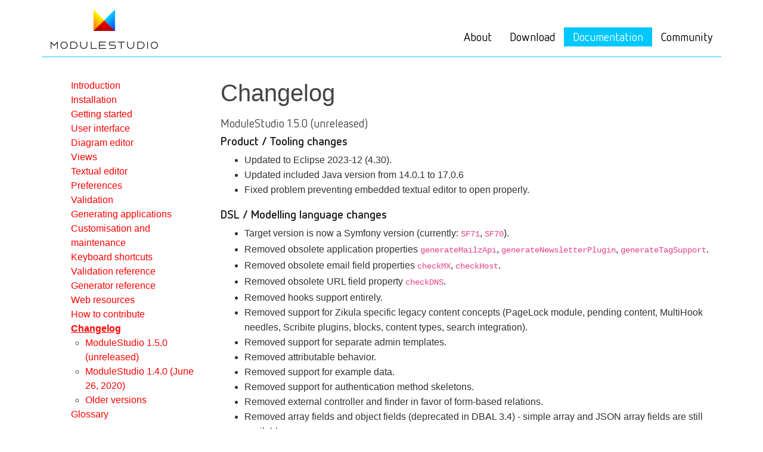

--- FILE ---
content_type: text/html; charset=utf-8
request_url: https://modulestudio.de/en/documentation/98-changelog/
body_size: 10881
content:
<!doctype html><html lang=en dir=auto><head><title>Changelog | ModuleStudio - Model-Driven Zikula and Symfony Development</title><meta charset=utf-8><meta name=robots content="index, follow, noodp"><meta name=author content="Axel Guckelsberger"><meta name=description content="Changelog
ModuleStudio 1.5.0 (unreleased)
Product / Tooling changes

Updated to Eclipse 2023-12 (4.30).
Updated included Java version from 14.0.1 to 17.0.6
Fixed problem preventing embedded textual editor to open properly.

DSL / Modelling language changes

Target version is now a Symfony version (currently: SF71, SF70).
Removed obsolete application properties generateMailzApi, generateNewsletterPlugin, generateTagSupport.
Removed obsolete email field properties checkMX, checkHost.
Removed obsolete URL field property checkDNS.
Removed hooks support entirely.
Removed support for Zikula specific legacy content concepts (PageLock module, pending content, MultiHook needles, Scribite plugins, blocks, content types, search integration).
Removed support for separate admin templates.
Removed attributable behavior.
Removed support for example data.
Removed support for authentication method skeletons.
Removed external controller and finder in favor of form-based relations.
Removed array fields and object fields (deprecated in DBAL 3.4) - simple array and JSON array fields are still available.
Replaced displayType and visible properties by dedicated flags visibleOnIndex, visibleOnDetail, visibleOnNew, visibleOnEdit and visibleOnSort.
Added role attribute to larger text fields which allows to distinguish plain text from coding languages and WYSIWYG editing.
Added useAutoCompletion flag for list fields.
Added datetime component DATE_TIME_TZ for DateTime objects with timezone.
Added new string roles for CIDR, ISIN and ULID validators.
Added support for fulltext indexes.
Removed TABLE identifier strategy and added ULID instead.
Reduced slugLength default and max value from 255 to 190 for better utf8mb4 compatibility.
Removed support for notify change tracking policy which is deprecated and will be removed in Doctrine ORM 3.0.
Removed support for referred application in favour of manual amendments in composer.json.

Generator changes

Generated bundles require at least PHP 8.2 and Symfony 7 (Zikula 4.0).
Generated bundles use and extend the concepts of EasyAdminBundle.
Use property type hints; remove unrequired casts in setter methods.
Use constructor property promotion.
Use native PHP attributes for validation constraints, route definitions, setter injections and ORM mappings.
Use other PHP 8 features (e.g. nullsafe operator, non-capturing catches, ::class on objects).
Introduce repository interfaces and utilize autowiring for them using ServiceEntityRepository(Interface) (#1253).
Introduce application specific entity interfaces for easier separation of entities inside event listeners and subscribers.
Variables are now processed as Symfony bundle configuration instead of having a config controller (no modvars anymore).
Annotate Doctrine collection so PhpStorm can provide its generics support.
Fixed regression regarding filtering user fields.
Fixed exception when editing entities with allowed but unset specific creation date.
Fixed paths to Leaflet assets for geographical entities (#1243).
Use lazy-loaded Twig extensions.
Provide default values for default coordinate fields to prevent invalid form state.
Reset page number to 1 to avoid empty page if filters have been set.
Add fluent setters and made add/remove methods for multi-valued associations more solid.
Fixed usage of mapped superclasses.
Updated structure for classes related to entities with inheritance relationships.
Provide getDescription helper method in EntityDisplayHelper.
Fixed an issue with directParent selection in tree relatives template.
Use NotCompromisedPassword validator for password fields.
Skip sending creator-related notification if creator has approval permissions (#1249).
Fixes for ICS templates (#1254).
Add missing cast to getter for decimal fields (#1257).
Removed colons from form labels.
Update changed user names in log entries (#1251).
Allow deletion of entities that are not valid.
For more details see closed tickets on GitHub.

ModuleStudio 1.4.0 (June 26, 2020)
Product / Tooling changes

Updated to Eclipse 2020-06 (4.16).
Includes Java 14.0.1 now.
Dropped support for 32 bit platforms.
Use SVG icons in included help web app.
Fixed project switcher issue in some Windows environments (#1209).

DSL / Modelling language changes

Fixed validation problems of image constraints.
Added target core versions for Zikula Core 3.0.x.
Added warning about target core versions 1.5.x becoming deprecated.
Fixed problems in quick fixes for validation constraints regarding duplicates.
Added possibility to configure validation mode for email fields (used in Zikula 3 only). More details can be found in the generator reference.
Added possibility to define arbitrary field units for integer, number and string fields (#1201).
Added counter flag to integer fields to provide view counter functionality (#1226).
Added deleteExpired flag for automatic deletion of obsolete data (#1232).
Added new string role for week fields (used in Zikula 3 only). More details can be found in the generator reference.
Added new string role for icon fields (used in Zikula 3 only). More details can be found in the generator reference.
Added new string role for hostname fields (used in Zikula 3 only). More details can be found in the generator reference.

Generator changes

Added support for all changes in Zikula Core 3.
Added support for map views showing a list of markers for multiple geographical entities (#1212).
Coordinate input fields are shown below map when editing geographical entities.
Added generated configuration option for private mode extending ownerPermission setting for viewing data.
Form types automatically derive allowed upload file extensions from upload helper.
Fixed empty list settings for revision handling if an application contains multiple loggable entities.
Prevent log entry creation from other modules.
Fixed categories related problem in list content type (does not affect Zikula 1.x).
Added import for Response class used in docblocks (#1205).
Populate accept attribute for upload fields with allowed file extensions.
Fixed wrong upload field reference in external finder (#1204).
Fixed hardcoded specific directory structure for Scribite integration (#1202).
Generate JavaScript edit functions also for just a config page.
Fixed deletion of replaced upload file (#1206).
Use title as fallback for description in finder.
Fixed undefined variable in UI hook provider views (#1207).
Fixed pagination for categorisable and translatable entities (#1211).
Allow empty value for list entry validation.
Fixed creation redirect exception for sluggable entities.
More unobtrusive display for item actions dropdown menu.
Added missing min/max attributes for number input fields.
Fixed wrong fallback value for array fields.
Fixed logical mix-up of relation sides for embedded editing.
Inform submitter about pending content approvals.
Fixed possibly wrong default values for non-nullable integer and user fields.
Fallback to guest user if an optional user field is not nullable.
Prevent wrong translation domain when resolving list entries in Twig templates.
Disable collection filter helper when determining moderation items.
Fixed Leaflet inclusion in raw templates.
Truncate string using whole words in auto completion handler.
Removed all artifacts which are entirely related to release engineering (Travis and StyleCI configuration files, composer dev requirements).
Trigger email notifications after workflow transition has been completed.
Apply workflow not before entity change for proper create notifications.
The finder component can now dynamically switch languages to insert links in another language into editors (#1214).
Use * value for allowing all file extensions in an upload field.
Use * value for allowing all mime types in an upload field.
Fixed several problems in search helper.
Fixed several problems in example data helper.
Improved dynamic activation of loggable listeners in multiple modules.
Fixed possible wrong quick search results caused by numeric fields.
Minor cosmetical improvement for auto completion based relation editing.
Skip client-side past and future validation for empty date values.
Fixed processing of request-based relation presets in edit forms.
Ensure multiple join tables between same entities get unique names.
Restrict custom loggable listener action to entities from same bundle.
Fixed YAML problems in authentication method service definition.
Fixed several minor issues in generated technical documentation.
Fixed possible invalid states for boolean filter in quick navigation.
Improved handling of entities without view or index actions in moderation panel and moderation block.
Removed usage of deprecated jQuery ajax callbacks.
Show information about last editor in workflow notification emails (of entities with standard fields) for moderators.
Several improvements for CSV and XML output (e.g. array fields and relationship data).
Hide link for creating related items in quick view.
Overhauled and improved asset handling on raw pages (e.g. for inline editing).
Properly consider doctrine proxies in listeners.
Fixed handling of plural forms in translations.
Avoid date range validation class on other datetime fields in same entity.
Reselect sluggable entity before redirect after reverting to old revision.
Fixed typo in UI hooks provider.
Call filter hooks for text fields on display pages.
Upgraded MultiHook needle support for MultiHook 6.0.0.
Lowered required permission level for creating entities with moderation.
Item actions on display pages are not shown inside quick view windows.
Introduced permission helper method for accessing quick navigation forms; require only view permissions instead of edit (#1218).
Related entities in quick navigation forms are filtered by permissions (#1230).
Added dropdown fields for target sides of one2one and many2one relationships to quick navigation (#1217).
Added dropdown fields for many-valued relationship sides to quick navigation (#1217).
Add support for new group.pre_delete event in Zikula Core 3.x targets.
Added missing {{ moduleFooter() }} call to base template (#1219).
Hide link to own entries for users without edit access (#1220).
Added reset button to quick navigation forms (#1221).
Delay automatic filter submission for 5 seconds for improved usability.
Several fixes for form-aware hook provider dummy implementation.
Select collections without joins by default.
Properly provide entity changeset in pre update events.
Fixed creator filter in admin area.
Fixed regression in workflow state exclusion filter.
Fixed wrong fallback value for editing optional multi list fields.
Moved permission inheritance functionality and category permission checks into permission helper to apply them for search and other integration areas (#1223).
Fixed tree selection form type with duplicate labels.
Disable CSRF protection for quick navigation forms, fixing redirects after editing.
View page actions / navigation links are now handled by MenuBuilder using KnpMenu (#1213).
Fixed sorting items in view pages by related entities (#1229).
Fixed handling of ID insertion into Summernote editor.
Fixed searching in / filtering by translatable fields (#1234).
Zikula 3 only: added support for autowiring and autoconfiguration (#1188).
Zikula 3 only: use scalar typehints.
Zikula 3 only: added support for form fields with immutable dates.
Zikula 3 only: support localisation of countries, currencies, languages, locales and timezones in both forms and display.
Zikula 3 only: added support for Doctrine types json, datetime_immutable, date_immutable, time_immutable and dateinterval.
Zikula 3 only: provide workflow transition blockers with reasons for unallowed deletion actions.
Zikula 3 only: ability to validate BIC and IBAN codes together.
Zikula 3 only: extended credit card validation to include &ldquo;UATP&rdquo; cards.
Zikula 3 only: added validation of timezone fields.
Zikula 3 only: added support for different validation modes for email fields.
Zikula 3 only: added ability for auto-creation of imagine cache directory.
Zikula 3 only: use Symfony Mailer component instead of old SwiftMailer-based Mailer API.
Zikula 3 only: added listener for FormTypeChoiceEvent.
Zikula 3 only: custom application events are now represented by dedicated event classes.
For more details see closed tickets on GitHub.

Older versions
The following links point to the closed tickets on GitHub, as it makes not sense to pollute this changelog with such old things."><meta name=rating content="General"><meta http-equiv=X-UA-Compatible content="IE=edge"><!--[if IE]><meta http-equiv=imagetoolbar content="no"><![endif]--><meta name=mobile-web-app-capable content="yes"><meta name=apple-mobile-web-app-status-bar-style content="default"><meta name=viewport content="width=device-width,initial-scale=1,shrink-to-fit=no"><link rel=apple-touch-icon sizes=180x180 href=/apple-touch-icon.png><link rel=icon type=image/png sizes=32x32 href=/favicon-32x32.png><link rel=icon type=image/png sizes=16x16 href=/favicon-16x16.png><link rel=manifest href=/site.webmanifest><link rel=mask-icon href=/safari-pinned-tab.svg color=#5bbad5><meta name=msapplication-TileColor content="#00aba9"><meta name=theme-color content="#ffffff"><link rel=canonical href=https://modulestudio.de/en/documentation/98-changelog/><link rel=alternate hreflang=de href=https://modulestudio.de/de/dokumentation/98-changelog/ title=Deutsch><link rel=alternate hreflang=en href=https://modulestudio.de/en/documentation/98-changelog/ title=English><meta property="og:url" content="https://modulestudio.de/en/documentation/98-changelog/"><meta property="og:site_name" content="ModuleStudio - Model-Driven Zikula and Symfony Development"><meta property="og:title" content="Changelog"><meta property="og:description" content="Changelog ModuleStudio 1.5.0 (unreleased) Product / Tooling changes Updated to Eclipse 2023-12 (4.30). Updated included Java version from 14.0.1 to 17.0.6 Fixed problem preventing embedded textual editor to open properly. DSL / Modelling language changes Target version is now a Symfony version (currently: SF71, SF70). Removed obsolete application properties generateMailzApi, generateNewsletterPlugin, generateTagSupport. Removed obsolete email field properties checkMX, checkHost. Removed obsolete URL field property checkDNS. Removed hooks support entirely. Removed support for Zikula specific legacy content concepts (PageLock module, pending content, MultiHook needles, Scribite plugins, blocks, content types, search integration). Removed support for separate admin templates. Removed attributable behavior. Removed support for example data. Removed support for authentication method skeletons. Removed external controller and finder in favor of form-based relations. Removed array fields and object fields (deprecated in DBAL 3.4) - simple array and JSON array fields are still available. Replaced displayType and visible properties by dedicated flags visibleOnIndex, visibleOnDetail, visibleOnNew, visibleOnEdit and visibleOnSort. Added role attribute to larger text fields which allows to distinguish plain text from coding languages and WYSIWYG editing. Added useAutoCompletion flag for list fields. Added datetime component DATE_TIME_TZ for DateTime objects with timezone. Added new string roles for CIDR, ISIN and ULID validators. Added support for fulltext indexes. Removed TABLE identifier strategy and added ULID instead. Reduced slugLength default and max value from 255 to 190 for better utf8mb4 compatibility. Removed support for notify change tracking policy which is deprecated and will be removed in Doctrine ORM 3.0. Removed support for referred application in favour of manual amendments in composer.json. Generator changes Generated bundles require at least PHP 8.2 and Symfony 7 (Zikula 4.0). Generated bundles use and extend the concepts of EasyAdminBundle. Use property type hints; remove unrequired casts in setter methods. Use constructor property promotion. Use native PHP attributes for validation constraints, route definitions, setter injections and ORM mappings. Use other PHP 8 features (e.g. nullsafe operator, non-capturing catches, ::class on objects). Introduce repository interfaces and utilize autowiring for them using ServiceEntityRepository(Interface) (#1253). Introduce application specific entity interfaces for easier separation of entities inside event listeners and subscribers. Variables are now processed as Symfony bundle configuration instead of having a config controller (no modvars anymore). Annotate Doctrine collection so PhpStorm can provide its generics support. Fixed regression regarding filtering user fields. Fixed exception when editing entities with allowed but unset specific creation date. Fixed paths to Leaflet assets for geographical entities (#1243). Use lazy-loaded Twig extensions. Provide default values for default coordinate fields to prevent invalid form state. Reset page number to 1 to avoid empty page if filters have been set. Add fluent setters and made add/remove methods for multi-valued associations more solid. Fixed usage of mapped superclasses. Updated structure for classes related to entities with inheritance relationships. Provide getDescription helper method in EntityDisplayHelper. Fixed an issue with directParent selection in tree relatives template. Use NotCompromisedPassword validator for password fields. Skip sending creator-related notification if creator has approval permissions (#1249). Fixes for ICS templates (#1254). Add missing cast to getter for decimal fields (#1257). Removed colons from form labels. Update changed user names in log entries (#1251). Allow deletion of entities that are not valid. For more details see closed tickets on GitHub. ModuleStudio 1.4.0 (June 26, 2020) Product / Tooling changes Updated to Eclipse 2020-06 (4.16). Includes Java 14.0.1 now. Dropped support for 32 bit platforms. Use SVG icons in included help web app. Fixed project switcher issue in some Windows environments (#1209). DSL / Modelling language changes Fixed validation problems of image constraints. Added target core versions for Zikula Core 3.0.x. Added warning about target core versions 1.5.x becoming deprecated. Fixed problems in quick fixes for validation constraints regarding duplicates. Added possibility to configure validation mode for email fields (used in Zikula 3 only). More details can be found in the generator reference. Added possibility to define arbitrary field units for integer, number and string fields (#1201). Added counter flag to integer fields to provide view counter functionality (#1226). Added deleteExpired flag for automatic deletion of obsolete data (#1232). Added new string role for week fields (used in Zikula 3 only). More details can be found in the generator reference. Added new string role for icon fields (used in Zikula 3 only). More details can be found in the generator reference. Added new string role for hostname fields (used in Zikula 3 only). More details can be found in the generator reference. Generator changes Added support for all changes in Zikula Core 3. Added support for map views showing a list of markers for multiple geographical entities (#1212). Coordinate input fields are shown below map when editing geographical entities. Added generated configuration option for private mode extending ownerPermission setting for viewing data. Form types automatically derive allowed upload file extensions from upload helper. Fixed empty list settings for revision handling if an application contains multiple loggable entities. Prevent log entry creation from other modules. Fixed categories related problem in list content type (does not affect Zikula 1.x). Added import for Response class used in docblocks (#1205). Populate accept attribute for upload fields with allowed file extensions. Fixed wrong upload field reference in external finder (#1204). Fixed hardcoded specific directory structure for Scribite integration (#1202). Generate JavaScript edit functions also for just a config page. Fixed deletion of replaced upload file (#1206). Use title as fallback for description in finder. Fixed undefined variable in UI hook provider views (#1207). Fixed pagination for categorisable and translatable entities (#1211). Allow empty value for list entry validation. Fixed creation redirect exception for sluggable entities. More unobtrusive display for item actions dropdown menu. Added missing min/max attributes for number input fields. Fixed wrong fallback value for array fields. Fixed logical mix-up of relation sides for embedded editing. Inform submitter about pending content approvals. Fixed possibly wrong default values for non-nullable integer and user fields. Fallback to guest user if an optional user field is not nullable. Prevent wrong translation domain when resolving list entries in Twig templates. Disable collection filter helper when determining moderation items. Fixed Leaflet inclusion in raw templates. Truncate string using whole words in auto completion handler. Removed all artifacts which are entirely related to release engineering (Travis and StyleCI configuration files, composer dev requirements). Trigger email notifications after workflow transition has been completed. Apply workflow not before entity change for proper create notifications. The finder component can now dynamically switch languages to insert links in another language into editors (#1214). Use * value for allowing all file extensions in an upload field. Use * value for allowing all mime types in an upload field. Fixed several problems in search helper. Fixed several problems in example data helper. Improved dynamic activation of loggable listeners in multiple modules. Fixed possible wrong quick search results caused by numeric fields. Minor cosmetical improvement for auto completion based relation editing. Skip client-side past and future validation for empty date values. Fixed processing of request-based relation presets in edit forms. Ensure multiple join tables between same entities get unique names. Restrict custom loggable listener action to entities from same bundle. Fixed YAML problems in authentication method service definition. Fixed several minor issues in generated technical documentation. Fixed possible invalid states for boolean filter in quick navigation. Improved handling of entities without view or index actions in moderation panel and moderation block. Removed usage of deprecated jQuery ajax callbacks. Show information about last editor in workflow notification emails (of entities with standard fields) for moderators. Several improvements for CSV and XML output (e.g. array fields and relationship data). Hide link for creating related items in quick view. Overhauled and improved asset handling on raw pages (e.g. for inline editing). Properly consider doctrine proxies in listeners. Fixed handling of plural forms in translations. Avoid date range validation class on other datetime fields in same entity. Reselect sluggable entity before redirect after reverting to old revision. Fixed typo in UI hooks provider. Call filter hooks for text fields on display pages. Upgraded MultiHook needle support for MultiHook 6.0.0. Lowered required permission level for creating entities with moderation. Item actions on display pages are not shown inside quick view windows. Introduced permission helper method for accessing quick navigation forms; require only view permissions instead of edit (#1218). Related entities in quick navigation forms are filtered by permissions (#1230). Added dropdown fields for target sides of one2one and many2one relationships to quick navigation (#1217). Added dropdown fields for many-valued relationship sides to quick navigation (#1217). Add support for new group.pre_delete event in Zikula Core 3.x targets. Added missing {{ moduleFooter() }} call to base template (#1219). Hide link to own entries for users without edit access (#1220). Added reset button to quick navigation forms (#1221). Delay automatic filter submission for 5 seconds for improved usability. Several fixes for form-aware hook provider dummy implementation. Select collections without joins by default. Properly provide entity changeset in pre update events. Fixed creator filter in admin area. Fixed regression in workflow state exclusion filter. Fixed wrong fallback value for editing optional multi list fields. Moved permission inheritance functionality and category permission checks into permission helper to apply them for search and other integration areas (#1223). Fixed tree selection form type with duplicate labels. Disable CSRF protection for quick navigation forms, fixing redirects after editing. View page actions / navigation links are now handled by MenuBuilder using KnpMenu (#1213). Fixed sorting items in view pages by related entities (#1229). Fixed handling of ID insertion into Summernote editor. Fixed searching in / filtering by translatable fields (#1234). Zikula 3 only: added support for autowiring and autoconfiguration (#1188). Zikula 3 only: use scalar typehints. Zikula 3 only: added support for form fields with immutable dates. Zikula 3 only: support localisation of countries, currencies, languages, locales and timezones in both forms and display. Zikula 3 only: added support for Doctrine types json, datetime_immutable, date_immutable, time_immutable and dateinterval. Zikula 3 only: provide workflow transition blockers with reasons for unallowed deletion actions. Zikula 3 only: ability to validate BIC and IBAN codes together. Zikula 3 only: extended credit card validation to include “UATP” cards. Zikula 3 only: added validation of timezone fields. Zikula 3 only: added support for different validation modes for email fields. Zikula 3 only: added ability for auto-creation of imagine cache directory. Zikula 3 only: use Symfony Mailer component instead of old SwiftMailer-based Mailer API. Zikula 3 only: added listener for FormTypeChoiceEvent. Zikula 3 only: custom application events are now represented by dedicated event classes. For more details see closed tickets on GitHub. Older versions The following links point to the closed tickets on GitHub, as it makes not sense to pollute this changelog with such old things."><meta property="og:locale" content="en"><meta property="og:type" content="article"><meta property="article:section" content="documentation"><meta property="article:published_time" content="2011-10-20T15:25:00+00:00"><meta property="article:modified_time" content="2024-01-22T17:04:04+00:00"><meta name=twitter:card content="summary"><meta name=twitter:title content="Changelog"><meta name=twitter:description content="Changelog ModuleStudio 1.5.0 (unreleased) Product / Tooling changes Updated to Eclipse 2023-12 (4.30). Updated included Java version from 14.0.1 to 17.0.6 Fixed problem preventing embedded textual editor to open properly. DSL / Modelling language changes Target version is now a Symfony version (currently: SF71, SF70). Removed obsolete application properties generateMailzApi, generateNewsletterPlugin, generateTagSupport. Removed obsolete email field properties checkMX, checkHost. Removed obsolete URL field property checkDNS. Removed hooks support entirely. Removed support for Zikula specific legacy content concepts (PageLock module, pending content, MultiHook needles, Scribite plugins, blocks, content types, search integration). Removed support for separate admin templates. Removed attributable behavior. Removed support for example data. Removed support for authentication method skeletons. Removed external controller and finder in favor of form-based relations. Removed array fields and object fields (deprecated in DBAL 3.4) - simple array and JSON array fields are still available. Replaced displayType and visible properties by dedicated flags visibleOnIndex, visibleOnDetail, visibleOnNew, visibleOnEdit and visibleOnSort. Added role attribute to larger text fields which allows to distinguish plain text from coding languages and WYSIWYG editing. Added useAutoCompletion flag for list fields. Added datetime component DATE_TIME_TZ for DateTime objects with timezone. Added new string roles for CIDR, ISIN and ULID validators. Added support for fulltext indexes. Removed TABLE identifier strategy and added ULID instead. Reduced slugLength default and max value from 255 to 190 for better utf8mb4 compatibility. Removed support for notify change tracking policy which is deprecated and will be removed in Doctrine ORM 3.0. Removed support for referred application in favour of manual amendments in composer.json. Generator changes Generated bundles require at least PHP 8.2 and Symfony 7 (Zikula 4.0). Generated bundles use and extend the concepts of EasyAdminBundle. Use property type hints; remove unrequired casts in setter methods. Use constructor property promotion. Use native PHP attributes for validation constraints, route definitions, setter injections and ORM mappings. Use other PHP 8 features (e.g. nullsafe operator, non-capturing catches, ::class on objects). Introduce repository interfaces and utilize autowiring for them using ServiceEntityRepository(Interface) (#1253). Introduce application specific entity interfaces for easier separation of entities inside event listeners and subscribers. Variables are now processed as Symfony bundle configuration instead of having a config controller (no modvars anymore). Annotate Doctrine collection so PhpStorm can provide its generics support. Fixed regression regarding filtering user fields. Fixed exception when editing entities with allowed but unset specific creation date. Fixed paths to Leaflet assets for geographical entities (#1243). Use lazy-loaded Twig extensions. Provide default values for default coordinate fields to prevent invalid form state. Reset page number to 1 to avoid empty page if filters have been set. Add fluent setters and made add/remove methods for multi-valued associations more solid. Fixed usage of mapped superclasses. Updated structure for classes related to entities with inheritance relationships. Provide getDescription helper method in EntityDisplayHelper. Fixed an issue with directParent selection in tree relatives template. Use NotCompromisedPassword validator for password fields. Skip sending creator-related notification if creator has approval permissions (#1249). Fixes for ICS templates (#1254). Add missing cast to getter for decimal fields (#1257). Removed colons from form labels. Update changed user names in log entries (#1251). Allow deletion of entities that are not valid. For more details see closed tickets on GitHub. ModuleStudio 1.4.0 (June 26, 2020) Product / Tooling changes Updated to Eclipse 2020-06 (4.16). Includes Java 14.0.1 now. Dropped support for 32 bit platforms. Use SVG icons in included help web app. Fixed project switcher issue in some Windows environments (#1209). DSL / Modelling language changes Fixed validation problems of image constraints. Added target core versions for Zikula Core 3.0.x. Added warning about target core versions 1.5.x becoming deprecated. Fixed problems in quick fixes for validation constraints regarding duplicates. Added possibility to configure validation mode for email fields (used in Zikula 3 only). More details can be found in the generator reference. Added possibility to define arbitrary field units for integer, number and string fields (#1201). Added counter flag to integer fields to provide view counter functionality (#1226). Added deleteExpired flag for automatic deletion of obsolete data (#1232). Added new string role for week fields (used in Zikula 3 only). More details can be found in the generator reference. Added new string role for icon fields (used in Zikula 3 only). More details can be found in the generator reference. Added new string role for hostname fields (used in Zikula 3 only). More details can be found in the generator reference. Generator changes Added support for all changes in Zikula Core 3. Added support for map views showing a list of markers for multiple geographical entities (#1212). Coordinate input fields are shown below map when editing geographical entities. Added generated configuration option for private mode extending ownerPermission setting for viewing data. Form types automatically derive allowed upload file extensions from upload helper. Fixed empty list settings for revision handling if an application contains multiple loggable entities. Prevent log entry creation from other modules. Fixed categories related problem in list content type (does not affect Zikula 1.x). Added import for Response class used in docblocks (#1205). Populate accept attribute for upload fields with allowed file extensions. Fixed wrong upload field reference in external finder (#1204). Fixed hardcoded specific directory structure for Scribite integration (#1202). Generate JavaScript edit functions also for just a config page. Fixed deletion of replaced upload file (#1206). Use title as fallback for description in finder. Fixed undefined variable in UI hook provider views (#1207). Fixed pagination for categorisable and translatable entities (#1211). Allow empty value for list entry validation. Fixed creation redirect exception for sluggable entities. More unobtrusive display for item actions dropdown menu. Added missing min/max attributes for number input fields. Fixed wrong fallback value for array fields. Fixed logical mix-up of relation sides for embedded editing. Inform submitter about pending content approvals. Fixed possibly wrong default values for non-nullable integer and user fields. Fallback to guest user if an optional user field is not nullable. Prevent wrong translation domain when resolving list entries in Twig templates. Disable collection filter helper when determining moderation items. Fixed Leaflet inclusion in raw templates. Truncate string using whole words in auto completion handler. Removed all artifacts which are entirely related to release engineering (Travis and StyleCI configuration files, composer dev requirements). Trigger email notifications after workflow transition has been completed. Apply workflow not before entity change for proper create notifications. The finder component can now dynamically switch languages to insert links in another language into editors (#1214). Use * value for allowing all file extensions in an upload field. Use * value for allowing all mime types in an upload field. Fixed several problems in search helper. Fixed several problems in example data helper. Improved dynamic activation of loggable listeners in multiple modules. Fixed possible wrong quick search results caused by numeric fields. Minor cosmetical improvement for auto completion based relation editing. Skip client-side past and future validation for empty date values. Fixed processing of request-based relation presets in edit forms. Ensure multiple join tables between same entities get unique names. Restrict custom loggable listener action to entities from same bundle. Fixed YAML problems in authentication method service definition. Fixed several minor issues in generated technical documentation. Fixed possible invalid states for boolean filter in quick navigation. Improved handling of entities without view or index actions in moderation panel and moderation block. Removed usage of deprecated jQuery ajax callbacks. Show information about last editor in workflow notification emails (of entities with standard fields) for moderators. Several improvements for CSV and XML output (e.g. array fields and relationship data). Hide link for creating related items in quick view. Overhauled and improved asset handling on raw pages (e.g. for inline editing). Properly consider doctrine proxies in listeners. Fixed handling of plural forms in translations. Avoid date range validation class on other datetime fields in same entity. Reselect sluggable entity before redirect after reverting to old revision. Fixed typo in UI hooks provider. Call filter hooks for text fields on display pages. Upgraded MultiHook needle support for MultiHook 6.0.0. Lowered required permission level for creating entities with moderation. Item actions on display pages are not shown inside quick view windows. Introduced permission helper method for accessing quick navigation forms; require only view permissions instead of edit (#1218). Related entities in quick navigation forms are filtered by permissions (#1230). Added dropdown fields for target sides of one2one and many2one relationships to quick navigation (#1217). Added dropdown fields for many-valued relationship sides to quick navigation (#1217). Add support for new group.pre_delete event in Zikula Core 3.x targets. Added missing {{ moduleFooter() }} call to base template (#1219). Hide link to own entries for users without edit access (#1220). Added reset button to quick navigation forms (#1221). Delay automatic filter submission for 5 seconds for improved usability. Several fixes for form-aware hook provider dummy implementation. Select collections without joins by default. Properly provide entity changeset in pre update events. Fixed creator filter in admin area. Fixed regression in workflow state exclusion filter. Fixed wrong fallback value for editing optional multi list fields. Moved permission inheritance functionality and category permission checks into permission helper to apply them for search and other integration areas (#1223). Fixed tree selection form type with duplicate labels. Disable CSRF protection for quick navigation forms, fixing redirects after editing. View page actions / navigation links are now handled by MenuBuilder using KnpMenu (#1213). Fixed sorting items in view pages by related entities (#1229). Fixed handling of ID insertion into Summernote editor. Fixed searching in / filtering by translatable fields (#1234). Zikula 3 only: added support for autowiring and autoconfiguration (#1188). Zikula 3 only: use scalar typehints. Zikula 3 only: added support for form fields with immutable dates. Zikula 3 only: support localisation of countries, currencies, languages, locales and timezones in both forms and display. Zikula 3 only: added support for Doctrine types json, datetime_immutable, date_immutable, time_immutable and dateinterval. Zikula 3 only: provide workflow transition blockers with reasons for unallowed deletion actions. Zikula 3 only: ability to validate BIC and IBAN codes together. Zikula 3 only: extended credit card validation to include “UATP” cards. Zikula 3 only: added validation of timezone fields. Zikula 3 only: added support for different validation modes for email fields. Zikula 3 only: added ability for auto-creation of imagine cache directory. Zikula 3 only: use Symfony Mailer component instead of old SwiftMailer-based Mailer API. Zikula 3 only: added listener for FormTypeChoiceEvent. Zikula 3 only: custom application events are now represented by dedicated event classes. For more details see closed tickets on GitHub. Older versions The following links point to the closed tickets on GitHub, as it makes not sense to pollute this changelog with such old things."><link rel=stylesheet href=/css/bundle.9b9bd92cefa57452f0cf10c3a5514c0ce79692a64ba105d1314806421c9adf3da18bb6041c31898de8eb0305a1b1347e64c078a4164c999505d4b755ee41f1fb.css integrity="sha512-m5vZLO+ldFLwzxDDpVFMDOeWkqZLoQXRMUgGQhya3z2hi7YEHDGJjejrAwWhsTR+ZMB4pBZMmZUF1LdV7kHx+w==" crossorigin=anonymous><link rel=stylesheet href=/css/site.b8c7bbb4ba54a12fbac86580091edcdf27e5a862a8414138e6342cdfca0c857975d064fe31d7495235b05dcd50e9fefbbb2a4db6bf8b95f639240da7aa41d17d.css integrity="sha512-uMe7tLpUoS+6yGWACR7c3yflqGKoQUE45jQs38oMhXl10GT+MddJUjWwXc1Q6f77uypNtr+LlfY5JA2nqkHRfQ==" crossorigin=anonymous><script type=application/ld+json>{"@context":"http://schema.org","@type":"BlogPosting","headline":"Changelog","url":"https:\/\/modulestudio.de\/en\/documentation\/98-changelog\/","wordCount":"1889","datePublished":"2011-10-20T15:25:00\u002b00:00","dateModified":"2024-01-22T17:04:04\u002b00:00","author":{"@type":"Person","name":"Axel Guckelsberger"}}</script><script src="https://cloud.ccm19.de/app.js?apiKey=c24b920cc31ad78aee67b9e89ce78bb64114f1c43c111af1&amp;domain=69289df129ed9f70610c54f3" referrerpolicy=origin></script></head><body class="page documentation"><div class=container-fluid><div class=row><header class="site-header container"><div class=row><div class=col-md-4><h1 class=site-title title="ModuleStudio - Model-Driven Zikula Module Development"><a href=https://modulestudio.de/en/ rel=home title="Get the MOST out of Zikula!"><img src=https://modulestudio.de//logo.png class=img-fluid alt="ModuleStudio - Model-Driven Zikula and Symfony Development"></a></h1></div><div class=col-md-8><nav aria-label=main><ul id=main class="nav justify-content-end"><li class=nav-item><a href=https://modulestudio.de/en/ title="About MOST" class=nav-link>About</a></li><li class=nav-item><a href=https://modulestudio.de/en/download/ title="Download ModuleStudio" class=nav-link>Download</a></li><li class=nav-item><a href=https://modulestudio.de/en/documentation/ title="Manual and further resources" class="nav-link active">Documentation</a></li><li class=nav-item><a href=https://modulestudio.de/en/community/ title="Exchange and support" class=nav-link>Community</a></li></ul></nav></div></div></header></div><div class=row><div class=container><div id=content><main role=main><div class=row><div class=col-md-3><ul id=docsNav><li class=nav-item><a href=https://modulestudio.de/en/documentation/10-introduction/ title=Introduction class=nav-link>Introduction</a></li><li class=nav-item><a href=https://modulestudio.de/en/documentation/15-installation/ title=Installation class=nav-link>Installation</a></li><li class=nav-item><a href=https://modulestudio.de/en/documentation/20-gettingstarted/ title=GettingStarted class=nav-link>Getting started</a></li><li class=nav-item><a href=https://modulestudio.de/en/documentation/30-userinterface/ title=UserInterface class=nav-link>User interface</a></li><li class=nav-item><a href=https://modulestudio.de/en/documentation/32-diagrameditor/ title=DiagramEditor class=nav-link>Diagram editor</a></li><li class=nav-item><a href=https://modulestudio.de/en/documentation/33-views/ title=Views class=nav-link>Views</a></li><li class=nav-item><a href=https://modulestudio.de/en/documentation/36-textualeditor/ title=TextualEditor class=nav-link>Textual editor</a></li><li class=nav-item><a href=https://modulestudio.de/en/documentation/38-preferences/ title=Preferences class=nav-link>Preferences</a></li><li class=nav-item><a href=https://modulestudio.de/en/documentation/50-validation/ title=Validation class=nav-link>Validation</a></li><li class=nav-item><a href=https://modulestudio.de/en/documentation/60-generatingapplications/ title=GeneratingApplications class=nav-link>Generating applications</a></li><li class=nav-item><a href=https://modulestudio.de/en/documentation/70-customisationandmaintenance/ title=CustomisationAndMaintenance class=nav-link>Customisation and maintenance</a></li><li class=nav-item><a href=https://modulestudio.de/en/documentation/82-keyboardshortcuts/ title=KeyboardShortcuts class=nav-link>Keyboard shortcuts</a></li><li class=nav-item><a href=https://modulestudio.de/en/documentation/85-validationreference/ title=ValidationReference class=nav-link>Validation reference</a></li><li class=nav-item><a href=https://modulestudio.de/en/documentation/87-generatorreference/ title=GeneratorReference class=nav-link>Generator reference</a></li><li class=nav-item><a href=https://modulestudio.de/en/documentation/89-webresources/ title=WebResources class=nav-link>Web resources</a></li><li class=nav-item><a href=https://modulestudio.de/en/documentation/95-howtocontribute/ title=HowToContribute class=nav-link>How to contribute</a></li><li class=nav-item><a href=https://modulestudio.de/en/documentation/98-changelog/ title=Changelog class="nav-link active">Changelog</a><nav id=TableOfContents><ul><li><a href=#modulestudio-150-unreleased>ModuleStudio 1.5.0 (unreleased)</a><ul><li><a href=#product--tooling-changes>Product / Tooling changes</a></li><li><a href=#dsl--modelling-language-changes>DSL / Modelling language changes</a></li><li><a href=#generator-changes>Generator changes</a></li></ul></li><li><a href=#modulestudio-140-june-26-2020>ModuleStudio 1.4.0 (June 26, 2020)</a><ul><li><a href=#product--tooling-changes-1>Product / Tooling changes</a></li><li><a href=#dsl--modelling-language-changes-1>DSL / Modelling language changes</a></li><li><a href=#generator-changes-1>Generator changes</a></li></ul></li><li><a href=#older-versions>Older versions</a></li></ul></nav></li><li class=nav-item><a href=https://modulestudio.de/en/documentation/99-glossary/ title=Glossary class=nav-link>Glossary</a></li></ul></div><div class=col-md-9><article id=page-changelog class="page documentation"><div class="doc page-content"><h1 id=changelog>Changelog</h1><h2 id=modulestudio-150-unreleased>ModuleStudio 1.5.0 (unreleased)</h2><h3 id=product--tooling-changes>Product / Tooling changes</h3><ul><li>Updated to Eclipse 2023-12 (4.30).</li><li>Updated included Java version from 14.0.1 to 17.0.6</li><li>Fixed problem preventing embedded textual editor to open properly.</li></ul><h3 id=dsl--modelling-language-changes>DSL / Modelling language changes</h3><ul><li>Target version is now a Symfony version (currently: <code>SF71</code>, <code>SF70</code>).</li><li>Removed obsolete application properties <code>generateMailzApi</code>, <code>generateNewsletterPlugin</code>, <code>generateTagSupport</code>.</li><li>Removed obsolete email field properties <code>checkMX</code>, <code>checkHost</code>.</li><li>Removed obsolete URL field property <code>checkDNS</code>.</li><li>Removed hooks support entirely.</li><li>Removed support for Zikula specific legacy content concepts (PageLock module, pending content, MultiHook needles, Scribite plugins, blocks, content types, search integration).</li><li>Removed support for separate admin templates.</li><li>Removed attributable behavior.</li><li>Removed support for example data.</li><li>Removed support for authentication method skeletons.</li><li>Removed external controller and finder in favor of form-based relations.</li><li>Removed array fields and object fields (deprecated in DBAL 3.4) - simple array and JSON array fields are still available.</li><li>Replaced <code>displayType</code> and <code>visible</code> properties by dedicated flags <code>visibleOnIndex</code>, <code>visibleOnDetail</code>, <code>visibleOnNew</code>, <code>visibleOnEdit</code> and <code>visibleOnSort</code>.</li><li>Added <code>role</code> attribute to larger text fields which allows to distinguish plain text from coding languages and WYSIWYG editing.</li><li>Added <code>useAutoCompletion</code> flag for list fields.</li><li>Added datetime component <code>DATE_TIME_TZ</code> for DateTime objects with timezone.</li><li>Added new string roles for <code>CIDR</code>, <code>ISIN</code> and <code>ULID</code> validators.</li><li>Added support for fulltext indexes.</li><li>Removed <code>TABLE</code> identifier strategy and added <code>ULID</code> instead.</li><li>Reduced <code>slugLength</code> default and max value from 255 to 190 for better <code>utf8mb4</code> compatibility.</li><li>Removed support for <code>notify</code> change tracking policy which is deprecated and will be removed in Doctrine ORM 3.0.</li><li>Removed support for referred application in favour of manual amendments in <code>composer.json</code>.</li></ul><h3 id=generator-changes>Generator changes</h3><ul><li>Generated bundles require at least PHP 8.2 and Symfony 7 (Zikula 4.0).</li><li>Generated bundles use and extend the concepts of EasyAdminBundle.</li><li>Use property type hints; remove unrequired casts in setter methods.</li><li>Use constructor property promotion.</li><li>Use native PHP attributes for validation constraints, route definitions, setter injections and ORM mappings.</li><li>Use other PHP 8 features (e.g. nullsafe operator, non-capturing catches, <code>::class</code> on objects).</li><li>Introduce repository interfaces and utilize autowiring for them using <code>ServiceEntityRepository(Interface)</code> (#1253).</li><li>Introduce application specific entity interfaces for easier separation of entities inside event listeners and subscribers.</li><li>Variables are now processed as Symfony bundle configuration instead of having a config controller (no modvars anymore).</li><li>Annotate Doctrine collection so PhpStorm can provide its generics support.</li><li>Fixed regression regarding filtering user fields.</li><li>Fixed exception when editing entities with allowed but unset specific creation date.</li><li>Fixed paths to Leaflet assets for geographical entities (#1243).</li><li>Use lazy-loaded Twig extensions.</li><li>Provide default values for default coordinate fields to prevent invalid form state.</li><li>Reset page number to 1 to avoid empty page if filters have been set.</li><li>Add fluent setters and made add/remove methods for multi-valued associations more solid.</li><li>Fixed usage of mapped superclasses.</li><li>Updated structure for classes related to entities with inheritance relationships.</li><li>Provide <code>getDescription</code> helper method in <code>EntityDisplayHelper</code>.</li><li>Fixed an issue with <code>directParent</code> selection in tree relatives template.</li><li>Use <code>NotCompromisedPassword</code> validator for password fields.</li><li>Skip sending creator-related notification if creator has approval permissions (#1249).</li><li>Fixes for ICS templates (#1254).</li><li>Add missing cast to getter for decimal fields (#1257).</li><li>Removed colons from form labels.</li><li>Update changed user names in log entries (#1251).</li><li>Allow deletion of entities that are not valid.</li><li>For more details see <a href="https://github.com/Guite/MostGenerator/issues?q=milestone%3A1.5.0">closed tickets on GitHub</a>.</li></ul><h2 id=modulestudio-140-june-26-2020>ModuleStudio 1.4.0 (June 26, 2020)</h2><h3 id=product--tooling-changes-1>Product / Tooling changes</h3><ul><li>Updated to Eclipse 2020-06 (4.16).</li><li>Includes Java 14.0.1 now.</li><li>Dropped support for 32 bit platforms.</li><li>Use SVG icons in included help web app.</li><li>Fixed project switcher issue in some Windows environments (#1209).</li></ul><h3 id=dsl--modelling-language-changes-1>DSL / Modelling language changes</h3><ul><li>Fixed validation problems of image constraints.</li><li>Added target core versions for Zikula Core 3.0.x.</li><li>Added warning about target core versions 1.5.x becoming deprecated.</li><li>Fixed problems in quick fixes for validation constraints regarding duplicates.</li><li>Added possibility to configure validation mode for email fields (used in Zikula 3 only). More details can be found in the <a href=/en/documentation/87-generatorreference/#email-validation-mode>generator reference</a>.</li><li>Added possibility to define arbitrary field units for integer, number and string fields (#1201).</li><li>Added <code>counter</code> flag to integer fields to provide view counter functionality (#1226).</li><li>Added <code>deleteExpired</code> flag for automatic deletion of obsolete data (#1232).</li><li>Added new string role for week fields (used in Zikula 3 only). More details can be found in the <a href=/en/documentation/87-generatorreference/#string-role>generator reference</a>.</li><li>Added new string role for icon fields (used in Zikula 3 only). More details can be found in the <a href=/en/documentation/87-generatorreference/#string-role>generator reference</a>.</li><li>Added new string role for hostname fields (used in Zikula 3 only). More details can be found in the <a href=/en/documentation/87-generatorreference/#string-role>generator reference</a>.</li></ul><h3 id=generator-changes-1>Generator changes</h3><ul><li>Added support for all changes in Zikula Core 3.</li><li>Added support for map views showing a list of markers for multiple geographical entities (#1212).</li><li>Coordinate input fields are shown below map when editing geographical entities.</li><li>Added generated configuration option for private mode extending <code>ownerPermission</code> setting for viewing data.</li><li>Form types automatically derive allowed upload file extensions from upload helper.</li><li>Fixed empty list settings for revision handling if an application contains multiple loggable entities.</li><li>Prevent log entry creation from other modules.</li><li>Fixed categories related problem in list content type (does not affect Zikula 1.x).</li><li>Added import for <code>Response</code> class used in docblocks (#1205).</li><li>Populate <code>accept</code> attribute for upload fields with allowed file extensions.</li><li>Fixed wrong upload field reference in external finder (#1204).</li><li>Fixed hardcoded specific directory structure for Scribite integration (#1202).</li><li>Generate JavaScript edit functions also for just a config page.</li><li>Fixed deletion of replaced upload file (#1206).</li><li>Use title as fallback for description in finder.</li><li>Fixed undefined variable in UI hook provider views (#1207).</li><li>Fixed pagination for categorisable and translatable entities (#1211).</li><li>Allow empty value for list entry validation.</li><li>Fixed creation redirect exception for sluggable entities.</li><li>More unobtrusive display for item actions dropdown menu.</li><li>Added missing min/max attributes for number input fields.</li><li>Fixed wrong fallback value for array fields.</li><li>Fixed logical mix-up of relation sides for embedded editing.</li><li>Inform submitter about pending content approvals.</li><li>Fixed possibly wrong default values for non-nullable integer and user fields.</li><li>Fallback to guest user if an optional user field is not nullable.</li><li>Prevent wrong translation domain when resolving list entries in Twig templates.</li><li>Disable collection filter helper when determining moderation items.</li><li>Fixed Leaflet inclusion in raw templates.</li><li>Truncate string using whole words in auto completion handler.</li><li>Removed all artifacts which are entirely related to release engineering (Travis and StyleCI configuration files, composer dev requirements).</li><li>Trigger email notifications after workflow transition has been completed.</li><li>Apply workflow not before entity change for proper create notifications.</li><li>The finder component can now dynamically switch languages to insert links in another language into editors (#1214).</li><li>Use <code>*</code> value for allowing all file extensions in an upload field.</li><li>Use <code>*</code> value for allowing all mime types in an upload field.</li><li>Fixed several problems in search helper.</li><li>Fixed several problems in example data helper.</li><li>Improved dynamic activation of loggable listeners in multiple modules.</li><li>Fixed possible wrong quick search results caused by numeric fields.</li><li>Minor cosmetical improvement for auto completion based relation editing.</li><li>Skip client-side past and future validation for empty date values.</li><li>Fixed processing of request-based relation presets in edit forms.</li><li>Ensure multiple join tables between same entities get unique names.</li><li>Restrict custom loggable listener action to entities from same bundle.</li><li>Fixed YAML problems in authentication method service definition.</li><li>Fixed several minor issues in generated technical documentation.</li><li>Fixed possible invalid states for boolean filter in quick navigation.</li><li>Improved handling of entities without view or index actions in moderation panel and moderation block.</li><li>Removed usage of deprecated jQuery ajax callbacks.</li><li>Show information about last editor in workflow notification emails (of entities with standard fields) for moderators.</li><li>Several improvements for CSV and XML output (e.g. array fields and relationship data).</li><li>Hide link for creating related items in quick view.</li><li>Overhauled and improved asset handling on raw pages (e.g. for inline editing).</li><li>Properly consider doctrine proxies in listeners.</li><li>Fixed handling of plural forms in translations.</li><li>Avoid date range validation class on other datetime fields in same entity.</li><li>Reselect sluggable entity before redirect after reverting to old revision.</li><li>Fixed typo in UI hooks provider.</li><li>Call filter hooks for text fields on display pages.</li><li>Upgraded MultiHook needle support for MultiHook 6.0.0.</li><li>Lowered required permission level for creating entities with moderation.</li><li>Item actions on display pages are not shown inside quick view windows.</li><li>Introduced permission helper method for accessing quick navigation forms; require only view permissions instead of edit (#1218).</li><li>Related entities in quick navigation forms are filtered by permissions (#1230).</li><li>Added dropdown fields for target sides of one2one and many2one relationships to quick navigation (#1217).</li><li>Added dropdown fields for many-valued relationship sides to quick navigation (#1217).</li><li>Add support for new <code>group.pre_delete</code> event in Zikula Core 3.x targets.</li><li>Added missing <code>{{ moduleFooter() }}</code> call to base template (#1219).</li><li>Hide link to own entries for users without edit access (#1220).</li><li>Added reset button to quick navigation forms (#1221).</li><li>Delay automatic filter submission for 5 seconds for improved usability.</li><li>Several fixes for form-aware hook provider dummy implementation.</li><li>Select collections without joins by default.</li><li>Properly provide entity changeset in pre update events.</li><li>Fixed creator filter in admin area.</li><li>Fixed regression in workflow state exclusion filter.</li><li>Fixed wrong fallback value for editing optional multi list fields.</li><li>Moved permission inheritance functionality and category permission checks into permission helper to apply them for search and other integration areas (#1223).</li><li>Fixed tree selection form type with duplicate labels.</li><li>Disable CSRF protection for quick navigation forms, fixing redirects after editing.</li><li>View page actions / navigation links are now handled by MenuBuilder using KnpMenu (#1213).</li><li>Fixed sorting items in view pages by related entities (#1229).</li><li>Fixed handling of ID insertion into Summernote editor.</li><li>Fixed searching in / filtering by translatable fields (#1234).</li><li>Zikula 3 only: added support for autowiring and autoconfiguration (#1188).</li><li>Zikula 3 only: use scalar typehints.</li><li>Zikula 3 only: added support for form fields with immutable dates.</li><li>Zikula 3 only: support localisation of countries, currencies, languages, locales and timezones in both forms and display.</li><li>Zikula 3 only: added support for Doctrine types <code>json</code>, <code>datetime_immutable</code>, <code>date_immutable</code>, <code>time_immutable</code> and <code>dateinterval</code>.</li><li>Zikula 3 only: provide workflow transition blockers with reasons for unallowed deletion actions.</li><li>Zikula 3 only: ability to validate BIC and IBAN codes together.</li><li>Zikula 3 only: extended credit card validation to include &ldquo;UATP&rdquo; cards.</li><li>Zikula 3 only: added validation of timezone fields.</li><li>Zikula 3 only: added support for different validation modes for email fields.</li><li>Zikula 3 only: added ability for auto-creation of imagine cache directory.</li><li>Zikula 3 only: use Symfony Mailer component instead of old SwiftMailer-based Mailer API.</li><li>Zikula 3 only: added listener for <code>FormTypeChoiceEvent</code>.</li><li>Zikula 3 only: custom application events are now represented by dedicated event classes.</li><li>For more details see <a href="https://github.com/Guite/MostGenerator/issues?q=milestone%3A1.4.0">closed tickets on GitHub</a>.</li></ul><h2 id=older-versions>Older versions</h2><p>The following links point to the closed tickets on GitHub, as it makes not sense to pollute this changelog with such old things.</p><ul><li><a href="https://github.com/Guite/MostGenerator/issues?q=milestone%3A1.3.2">ModuleStudio 1.3.2</a> (Sep 20, 2018)</li><li><a href="https://github.com/Guite/MostGenerator/issues?q=milestone%3A1.3.1">ModuleStudio 1.3.1</a> (May 30, 2018)</li><li><a href="https://github.com/Guite/MostGenerator/issues?q=milestone%3A1.3.0">ModuleStudio 1.3.0</a> (Feb 1, 2018)</li><li><a href="https://github.com/Guite/MostGenerator/issues?q=milestone%3A1.2.0">ModuleStudio 1.2.0</a> (Dec 16, 2017)</li><li><a href="https://github.com/Guite/MostGenerator/issues?q=milestone%3A1.1.0">ModuleStudio 1.1.0</a> (Nov 26, 2017)</li><li><a href="https://github.com/Guite/MostGenerator/issues?q=milestone%3A1.0.2">ModuleStudio 1.0.2</a> (Oct 3, 2017)</li><li><a href="https://github.com/Guite/MostGenerator/issues?q=milestone%3A1.0.1">ModuleStudio 1.0.1</a> (Sep 2, 2017)</li><li><a href="https://github.com/Guite/MostGenerator/issues?q=milestone%3A1.0.0">ModuleStudio 1.0.0</a> (Jul 31, 2017)</li><li><a href="https://github.com/Guite/MostGenerator/issues?q=milestone%3A0.7.5">ModuleStudio 0.7.5</a> (Jul 31, 2017)</li><li><a href="https://github.com/Guite/MostGenerator/issues?q=milestone%3A0.7.4">ModuleStudio 0.7.4</a> (May 19, 2017)</li><li><a href="https://github.com/Guite/MostGenerator/issues?q=milestone%3A0.7.3">ModuleStudio 0.7.3</a> (Feb 18, 2017)</li><li><a href="https://github.com/Guite/MostGenerator/issues?q=milestone%3A0.7.2">ModuleStudio 0.7.2</a> (Feb 12, 2017)</li><li><a href="https://github.com/Guite/MostGenerator/issues?q=milestone%3A0.7.1">ModuleStudio 0.7.1</a> (Jan 18, 2017)</li><li><a href="https://github.com/Guite/MostGenerator/issues?q=milestone%3A0.7.0">ModuleStudio 0.7.0</a> (Jan 1, 2017)</li><li><a href="https://github.com/Guite/MostGenerator/issues?q=milestone%3A0.6.2">ModuleStudio 0.6.2</a> (Aug 7, 2014)</li><li><a href="https://github.com/Guite/MostGenerator/issues?q=milestone%3A0.6.1">ModuleStudio 0.6.1</a> (Mar 13, 2014)</li><li><a href="https://github.com/Guite/MostGenerator/issues?q=milestone%3A0.6.0">ModuleStudio 0.6.0</a> (Mar 8, 2013)</li><li><a href="https://github.com/Guite/MostGenerator/issues?q=milestone%3A0.5.4">ModuleStudio 0.5.4</a> (Nov 29, 2011)</li><li><a href="https://github.com/Guite/MostGenerator/issues?q=milestone%3A0.5.3">ModuleStudio 0.5.3</a> (Oct 10, 2011)</li><li><a href="https://github.com/Guite/MostGenerator/issues?q=milestone%3A0.5.2">ModuleStudio 0.5.2</a> (Sep 8, 2011)</li><li>ModuleStudio 0.5.1 (Sep 20, 2010)</li><li>ModuleStudio 0.5.0 (Aug 21, 2010)</li><li>ModuleStudio 0.4.9 (Apr 29, 2008)</li><li>ModuleStudio 0.4.3 (Dec 21, 2007)</li></ul></div></article></div></div></main></div></div><footer class="site-footer container-fluid" role=contentinfo><div class=container><div class=row><div class=col-lg-5><ul id=btns class=list-inline><li><a id=vengu href=https://guite.de/en/ title="Your Zikula business partner"><span class=sr-only>Guite</span></a></li><li><a id=venec href=https://www.eclipse.org title="ModuleStudio is built on Eclipse"><span class=sr-only>Built on Eclipse</span></a></li><li><a id=venzi href=http://ziku.la/ title="Zikula Application Framework"><span class=sr-only>Zikula</span></a></li></ul></div><div class=col-lg-7><nav aria-label=footer><ul id=footer class="nav justify-content-end"><li class=nav-item><a href=https://modulestudio.de/en/mdsd-glossary/ title="MDSD Glossary" class=nav-link>Glossary</a></li><li class=nav-item><a href=https://modulestudio.de/en/contact/ title="We are looking forward to your message" class=nav-link>Contact</a></li><li class=nav-item><a href=https://modulestudio.de/en/site-notice/ title="Legal notice of this site" class=nav-link>Site notice</a></li><li class=nav-item><a href=https://modulestudio.de/en/privacy/ title="Privacy policy of this site" class=nav-link>Privacy</a></li></ul></nav></div></div><p class=text-center><a href=https://modulestudio.de/de/dokumentation/98-changelog/>Deutsch</a><a href=https://github.com/sponsors/Guite class=sponsor>Support the project!</a></p></div></footer></div></div><script src=/js/bundle.min.b4aae89e94a38b6d0c5ffac8905d52880905b09183105bc9a70ed5f4000d81d53d3cf20eae0522a8d9a469aac4a157577ace1b8042dc91612524c2d69f62cb62.js integrity="sha512-tKronpSji20MX/rIkF1SiAkFsJGDEFvJpw7V9AANgdU9PPIOrgUiqNmkaarEoVdXes4bgELckWElJMLWn2LLYg==" crossorigin=anonymous async></script><script type=text/x-ccm-loader data-ccm-loader-group=matomo>
        var _paq = window._paq || [];
        _paq.push(['trackPageView']);
        _paq.push(['enableLinkTracking']);
        (function() {
            var u="https://stats.guite.de/";
            _paq.push(['setTrackerUrl', u+'matomo.php']);
            _paq.push(['setSiteId', '2']);
            var d=document, g=d.createElement('script'), s=d.getElementsByTagName('script')[0];
            g.type='text/javascript'; g.async=true; g.defer=true; g.src=u+'matomo.js'; s.parentNode.insertBefore(g,s);
        })();
    </script><noscript><p><img src="https://stats.guite.de/matomo.php?idsite=2&amp;rec=1" style=border:0 alt></p></noscript></body></html>

--- FILE ---
content_type: text/css; charset=utf-8
request_url: https://modulestudio.de/css/site.b8c7bbb4ba54a12fbac86580091edcdf27e5a862a8414138e6342cdfca0c857975d064fe31d7495235b05dcd50e9fefbbb2a4db6bf8b95f639240da7aa41d17d.css
body_size: 2063
content:
@font-face{font-family:'NettoIconsOT-Bold';src:url("../webfonts/NettoIconsOT-Bold.eot");src:url("../webfonts/NettoIconsOT-Bold.eot?#iefix") format("embedded-opentype"),url("../webfonts/NettoIconsOT-Bold.woff") format("woff"),url("../webfonts/NettoIconsOT-Bold.ttf") format("truetype"),url("../webfonts/NettoIconsOT-Bold.svg#NettoIconsOT-Bold") format("svg");font-weight:normal;font-style:normal}@font-face{font-family:'NettoIconsOT-Light';src:url("../webfonts/NettoIconsOT-Light.eot");src:url("../webfonts/NettoIconsOT-Light.eot?#iefix") format("embedded-opentype"),url("../webfonts/NettoIconsOT-Light.woff") format("woff"),url("../webfonts/NettoIconsOT-Light.ttf") format("truetype"),url("../webfonts/NettoIconsOT-Light.svg#NettoIconsOT-Light") format("svg");font-weight:normal;font-style:normal}@font-face{font-family:'NettoIconsOT';src:url("../webfonts/NettoIconsOT.eot");src:url("../webfonts/NettoIconsOT.eot?#iefix") format("embedded-opentype"),url("../webfonts/NettoIconsOT.woff") format("woff"),url("../webfonts/NettoIconsOT.ttf") format("truetype"),url("../webfonts/NettoIconsOT.svg#NettoIconsOT") format("svg");font-weight:normal;font-style:normal}@font-face{font-family:'NettoOT-Bold';src:url("../webfonts/NettoOT-Bold.eot");src:url("../webfonts/NettoOT-Bold.eot?#iefix") format("embedded-opentype"),url("../webfonts/NettoOT-Bold.woff") format("woff"),url("../webfonts/NettoOT-Bold.ttf") format("truetype"),url("../webfonts/NettoOT-Bold.svg#NettoOT-Bold") format("svg");font-weight:normal;font-style:normal}@font-face{font-family:'NettoOT-Light';src:url("../webfonts/NettoOT-Light.eot");src:url("../webfonts/NettoOT-Light.eot?#iefix") format("embedded-opentype"),url("../webfonts/NettoOT-Light.woff") format("woff"),url("../webfonts/NettoOT-Light.ttf") format("truetype"),url("../webfonts/NettoOT-Light.svg#NettoOT-Light") format("svg");font-weight:normal;font-style:normal}@font-face{font-family:'NettoOT';src:url("../webfonts/NettoOT.eot");src:url("../webfonts/NettoOT.eot?#iefix") format("embedded-opentype"),url("../webfonts/NettoOT.woff") format("woff"),url("../webfonts/NettoOT.ttf") format("truetype"),url("../webfonts/NettoOT.svg#NettoOT") format("svg");font-weight:normal;font-style:normal}body{font-family:Arial, sans-serif;color:#444;background-color:#fff}body a{text-decoration:none;background-color:inherit;color:red}body a:hover,body a:focus,body a:active{text-decoration:none;background-color:inherit;color:#00C8FF}header.site-header{border-bottom:1px solid #03c9fa;margin-bottom:8px}header.site-header h1{background-color:inherit;color:#989898;font-size:1.1em;line-height:1.3em;font-weight:400;margin-top:12px;margin-bottom:8px;padding-top:0}.home header.site-header{border-bottom:none}@media (min-width: 768px){header.site-header .col-md-8{padding-right:0}header.site-header .col-md-8 li:last-child{padding-right:0}}header.site-header ul#main{margin-top:46px;margin-bottom:0}header.site-header ul#main li a{font-family:'NettoOT', Arial !important;font-weight:400;font-size:20px;padding:0 15px 2px;color:#000;background-color:#fff}header.site-header ul#main li a:hover,header.site-header ul#main li a:focus,header.site-header ul#main li a:active,header.site-header ul#main li a.active{color:#fff;background-color:#00C8FF}@media (max-width: 767px){header.site-header .col-md-8{padding-left:0}ul#main{justify-content:flex-start !important}}#content{font-size:16px;margin-top:28px;margin-bottom:35px}#content i{margin-right:5px}#content h2{font-size:1.7em;margin-top:0;padding-bottom:0.3em}#content h2,#content h3{font-weight:400}#content dl{list-style:none;margin:.5em .2em .5em 2em}#content dl dt{padding:.3em 0 .3em 20px}#content dl dd{margin:.1em .2em .13em 2em;padding:.3em 0 .3em 20px}#content h2{margin-top:14px;margin-bottom:0}#content h2,#content h2 a{color:#444;font-family:'NettoOT', Arial !important;font-weight:400;font-size:20px}#content h3,#content h4,#content h3 a,#content h4 a{text-align:left;text-decoration:none;letter-spacing:0;color:#222;font-family:'NettoOT-Bold', Arial !important;font-weight:400 !important}#content h3,#content h3 a{font-size:20px;line-height:24px}#content h4,#content h4 a{font-size:16px;line-height:20px}#content h3 a:hover,#content h3 a:focus,#content h3 a:active,#content h4 a:hover,#content h4 a:focus,#content h4 a:active{color:#00C8FF}#content img,#content a.MagicZoomPlus{border:1px solid #999}#content a:hover img,#content a:focus img,#content a:active img{border:1px solid #000}#content article.page header img{margin-bottom:25px}#content article.page img{max-width:100%;height:auto}#content article.page a.MagicZoomPlus img{max-width:350px !important}#content article.page#page-impressum img,#content article.page#page-site-notice img{border:none}#content article.page .glossary-head img{max-height:300px}#content article.page hr{color:#ccc;font-size:1px;margin-top:6px !important;margin-bottom:6px !important;border-top-color:#ccc}#content article.page .page-content p,#content article.page .page-content li{margin-bottom:8px;color:#323232;line-height:1.6em;text-align:left;text-decoration:none}#content .other-pages .media{margin-bottom:10px}#content .other-pages .media img{max-width:120px;margin-right:15px}#content .other-pages .media h4,#content .other-pages .media h4 a{font-size:15px;line-height:18px;margin-bottom:0}#content .other-pages .media time{font-size:13px}#content .start-head,#content .start-body,#content .community-head,#content .glossary-head{margin-bottom:60px}#content .start-body .start-about h4,#content .start-body .start-community h4{margin-top:40px}@media (max-width: 767px){.home .start-head{background-color:#03c9fa}}@media (min-width: 768px){.home .start-head{background:url("../images/header/start.png") no-repeat left top #03c9fa;background-size:auto 100%}}.home .modal-dialog>.modal-content>.embed-responsive>.uc-embedding-container{position:absolute !important;top:0 !important}@media (min-width: 576px){.home .modal-dialog>.modal-content>.embed-responsive>.uc-embedding-container{bottom:0 !important;left:0 !important;width:100% !important;height:100% !important}}@media (max-width: 575px){.embed-responsive{min-height:250px}.home .modal-dialog>.modal-content>.embed-responsive>.uc-embedding-container{min-width:105%;min-height:105%}}#content .start-head{margin-top:-24px}#content .start-head p{font-size:16px;margin-right:24px;max-width:400px}#content .start-head div.btn-group{margin-top:20px;margin-bottom:30px}#content .start-head div.btn-group .btn{margin-top:10px;color:#03c9fa;border:none;background-color:#fff;font-family:'NettoOT', Arial !important;font-size:18px;text-transform:uppercase;font-weight:700;padding:10px 20px;-webkit-border-radius:10px;-moz-border-radius:10px;border-radius:10px}#content .start-head div.btn-group .btn:first-child{margin-right:15px}#content .start-head div.btn-group .btn:hover,#content .start-head div.btn-group .btn:focus,#content .start-head div.btn-group .btn:active{color:#000}.home #content .start-head h2,.home #content .start-head p{color:#fff}.home #content .start-head .col-md-8 p:last-child,.home #content .start-head>p{display:none}@media (min-width: 768px) and (max-width: 991px){.home #content .start-head{background-size:auto}.home #content .start-head .col-md-8{padding-left:210px}.home #content .start-head .col-md-8 h2{margin-top:6px}.home #content .start-head .col-md-8 p{font-size:13px}.home #content .start-head .col-md-8 .btn-group{margin-top:0;margin-bottom:12px;flex-direction:column;width:100%}.home #content .start-head .col-md-8 .btn-group .btn{width:100%;text-align:left}#content .start-head h2{margin-top:18px;margin-bottom:8px}#content .start-head p{font-size:15px;line-height:22px}}@media (max-width: 499px){.home #content .start-head .btn-group{flex-direction:column;width:100%}.home #content .start-head .btn-group .btn{width:100%;text-align:left}}#content .start-body img{margin-top:4px;margin-bottom:4px}#content .start-body hr{margin:10px 0}#content .start-quote{margin-top:48px;padding:20px 5%}#content .start-quote p{font-size:1.3em;line-height:1.5em}#content .start-quote p.blockquote{color:#30d5ff;font-family:'NettoOT', Times New Roman, serif;font-size:24px;font-weight:400;font-style:italic}#content .start-quote p.source{font-family:'NettoOT-Light', Times New Roman, serif;color:#30d5ff;text-align:right}@media (min-width: 768px){#content .start-quote{padding:20px 20%}}#content .start-head h2,#content .community-head h2,#content .glossary-head h2{font-family:'NettoOT', Arial;margin-top:36px;margin-bottom:18px;font-weight:700}#content #videoModal .modal-dialog .modal-header{display:none}#content .start-head.downloads .col-md-6{text-align:right}#content .start-head.downloads .col-md-6 p{display:inline}#content .start-head.downloads .col-md-6 img{border:none}#content .start-head.downloads h2{margin-top:50px}#content #accordionReleases dl{margin-left:0}#content #accordionReleases dl dt i{font-weight:400}#content #docsNav{list-style-type:none}#content #docsNav li{margin-left:10px}#content #docsNav li a.nav-link{padding:0 1rem}#content #docsNav li a.active{text-decoration:underline;font-weight:700}#content #docsNav li ul li a{text-decoration:none}#content #docsNav li ul li a.active{text-decoration:underline}#content #docsNav li #TableOfContents>ul>li>ul>li{display:none}#content #docsNav li #TableOfContents>ul{padding-left:30px;list-style-type:circle}#content article.page .doc.page-content li{margin-bottom:0}@media (max-width: 767px){#content #docsNav{margin-bottom:30px}#content #docsNav li{margin-left:0}#content #docsNav li>a.nav-link{padding-left:0}#docsNav #TableOfContents{display:none}}@media (min-width: 768px){#docsNav{position:-webkit-sticky;position:sticky;top:20px;bottom:20px;height:90vh;overflow-y:auto;padding-left:8px}}@media (min-width: 576px){#docsOverview .card-deck{margin-bottom:30px}}footer.site-footer{font-weight:400;margin-top:30px;padding:40px 0 30px;color:#ccc;background-color:#5e5e5e}footer.site-footer a{color:#ccc;background-color:#5e5e5e;padding:0 15px}footer.site-footer a:hover,footer.site-footer a:focus,footer.site-footer a:active,footer.site-footer a.active{color:#fbfbfb;background-color:#5e5e5e}footer.site-footer ul#footer a:last-child{padding-right:0}footer.site-footer ul#btns{padding:0 0 4em 0;margin:0 auto}footer.site-footer ul#btns li{display:inline-block;vertical-align:top;margin-right:15px}footer.site-footer ul#btns li:last-child{margin-right:0}footer.site-footer ul#btns li a{display:block;vertical-align:top}footer.site-footer ul#btns li a#vengu{margin-top:18px;width:80px;height:45px;background:url("../images/btn/guite.png") no-repeat center top transparent}footer.site-footer ul#btns li a#vengu:hover,footer.site-footer ul#btns li a#vengu:focus,footer.site-footer ul#btns li a#vengu:active{background-position:center -43px}footer.site-footer ul#btns li a#venec{width:104px;height:78px;background:url("../images/btn/eclipse.png") no-repeat center top transparent}footer.site-footer ul#btns li a#venec:hover,footer.site-footer ul#btns li a#venec:focus,footer.site-footer ul#btns li a#venec:active{background-position:center bottom}footer.site-footer ul#btns li a#venzi{margin-top:25px;width:100px;height:30px;background:url("../images/btn/zikula.png") no-repeat center top transparent}footer.site-footer ul#btns li a#venzi:hover,footer.site-footer ul#btns li a#venzi:focus,footer.site-footer ul#btns li a#venzi:active{background-position:center bottom}@media (max-width: 991px){footer.site-footer .col-lg-5,footer.site-footer .col-lg-7{text-align:center}footer.site-footer ul#footer{justify-content:center !important}}@media (min-width: 992px){footer.site-footer .col-lg-7{text-align:right;padding-right:0}footer.site-footer .col-lg-7 ul#footer{margin-top:30px}}::-moz-selection{background-color:#fff000;color:#000}::selection{background-color:#fff000;color:#000}@media print{@page{margin-left:0;margin-right:0}body{background-color:transparent;font-size:12pt;font-family:Arial, Verdana;color:#000;margin:0}footer.site-footer,div.relen{display:none !important}a{text-decoration:none;color:#000}}
